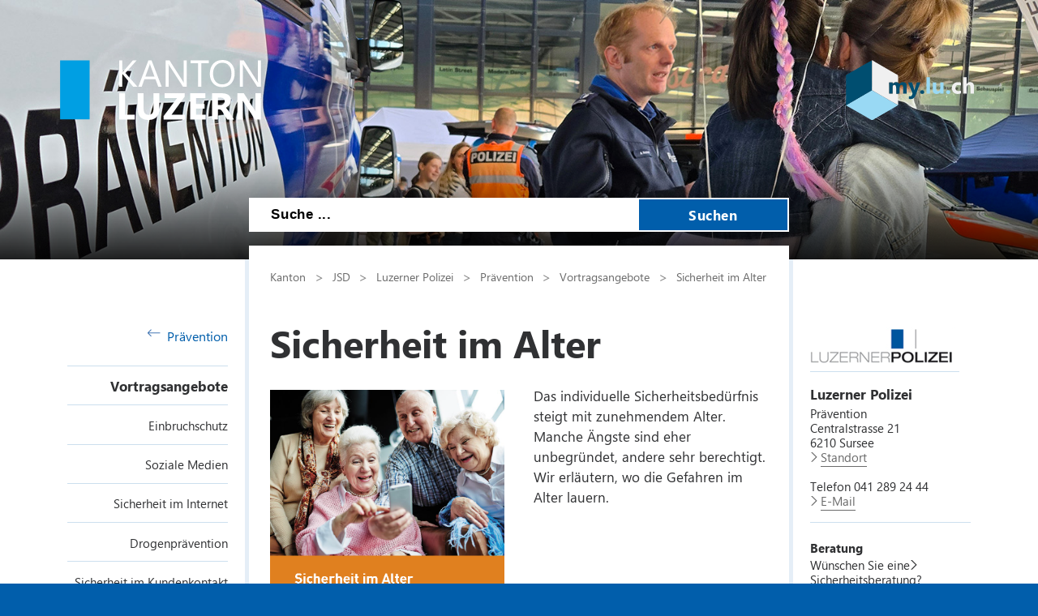

--- FILE ---
content_type: text/html; charset=utf-8
request_url: https://polizei.lu.ch/praevention/Vortragsangebote/Sicherheit_im_Alter
body_size: 44969
content:

<!DOCTYPE html>

    <!--[if lt IE 7]> <html class="no-js lt-ie10 lt-ie9 lt-ie8 lt-ie7" lang="en"> <![endif]-->
    <!--[if IE 7]>    <html class="no-js lt-ie10 lt-ie9 lt-ie8" lang="en"> <![endif]-->
    <!--[if IE 8]>    <html class="no-js lt-ie10 lt-ie9" lang="en"> <![endif]-->
    <!--[if IE 9]>    <html class="no-js lt-ie10" lang="en"> <![endif]-->
    <!--[if gt IE 9]><!--> <html class="no-js" lang="de"> <!--<![endif]-->   
    <head>
        <title>Sicherheit im Alter - Kanton Luzern</title>
        <!--[if lt IE 9]>
            <script>
                document.createElement('header');
                document.createElement('nav');
                document.createElement('section');
                document.createElement('footer');
                document.createElement('article');
                document.createElement('video');
                document.createElement('audio');
            </script>
        <![endif]-->
        <meta charset="utf-8" />
        <meta content="" name="description" />
        <meta content="Kanton,Luzern" name="keywords" />
        
        <meta content="" name="KluTags" />
        <meta content="2025-02-25T12:22:41.0000000Z" name="KluUpdated" />
        <meta name="klu.loadbalancer" content="isonline" />
        <meta name="language" content="de" />
        <meta name="robots" content="index,follow" />
        
        <meta name="viewport" content="width=device-width,initial-scale=1" />
        <meta name="format-detection" content="telephone=no" />
        <meta name="WT.sv" content="" />
        

        <style type="text/css">
			:root {
				--tag-name-color: #ffffff;
				--main-color-raw: 1,94,171;
				--main-color: rgb(var(--main-color-raw));
				--main-color-bright: rgba(var(--main-color-raw), 0.5);
				--bright-accent-color: rgba(var(--main-color-raw), 0.2);
				--very-bright-accent-color: rgba(var(--main-color-raw), 0.1);
				--header-image-overlay-color: rgba(var(--main-color-raw), 0);
			}
			.primaryColorFont {color:var(--main-color) !important;}
			.primaryColorBackground {background-color:var(--main-color-raw) !important;}
		</style>
        <link rel="stylesheet" type="text/css" href="/styles/jquery.fancybox.3.5.7.min.css"></link>
        <link rel="stylesheet" type="text/css" href="/styles/swiper.11.2.0.min.css"/>
        <link rel="stylesheet" type="text/css" href="/styles/global.min.css?v=4" />
        <!--Styles fÃ¼r beide Layouts. Todo: Nach Umstellung nach global Ã¼berfÃ¼hren-->
        <link rel="stylesheet" type="text/css" href="/styles/klu-shared.min.css?v=4" />
        <link rel="stylesheet" type="text/css" href="/-/media/Informatik/Dokumente/Scripts/tempNewLayout.css?v=4" />
        <link rel="stylesheet" type="text/css" href="/styles/gridlayout.css" />
        <link rel="stylesheet" type="text/css" href="/styles/Kundenportal/kundenportal_style.css" />
        <link rel="stylesheet" type="text/css" href="/styles/videoJS.8.16.1.min.css"></link>
        <link rel="stylesheet" type="text/css" href="/styles/toastr.2.1.3.min.css" />
        <link rel="stylesheet" type="text/css" href="/styles/css/font-awesome.4.7.0.min.css" />
        <link rel="stylesheet" type="text/css" href="/styles/footable.3.1.6.min.css" />
        <link rel="stylesheet" type="text/css" href="/styles/datatables.2.3.5.min.css" />
        <link rel="stylesheet" type="text/css" href="/styles/jquery.multiselect.2.4.23.min.css" />
        <link rel="stylesheet" type="text/css" href="/styles/cookieconsent.3.0.1.min.css" />
        <style type="text/css">
         
        </style>
        <link rel="apple-touch-icon" sizes="57x57" href="/apple-icon-57x57.png" />
        <link rel="apple-touch-icon" sizes="60x60" href="/apple-icon-60x60.png" />
        <link rel="apple-touch-icon" sizes="72x72" href="/apple-icon-72x72.png" />
        <link rel="apple-touch-icon" sizes="76x76" href="/apple-icon-76x76.png" />
        <link rel="apple-touch-icon" sizes="114x114" href="/apple-icon-114x114.png" />
        <link rel="apple-touch-icon" sizes="120x120" href="/apple-icon-120x120.png" />
        <link rel="apple-touch-icon" sizes="144x144" href="/apple-icon-144x144.png" />
        <link rel="apple-touch-icon" sizes="152x152" href="/apple-icon-152x152.png" />
        <link rel="apple-touch-icon" sizes="180x180" href="/apple-icon-180x180.png" />
        <link rel="icon" type="image/png" sizes="192x192"  href="/android-icon-192x192.png" />
        <link rel="icon" type="image/png" sizes="32x32" href="/favicon-32x32.png" />
        <link rel="icon" type="image/png" sizes="96x96" href="/favicon-96x96.png" />
        <link rel="icon" type="image/png" sizes="16x16" href="/favicon-16x16.png" />
        <meta name="msapplication-TileColor" content="#ffffff" />
        <meta name="msapplication-TileImage" content="/ms-icon-144x144.png" />
        <meta name="theme-color" content="#ffffff" />
        <meta name="google-site-verification" content="wy0iBZ5rkR312vBTC94bwNjbxQ3oUHF7WR45um41iJY" />
        
        <script type="text/javascript">
            // Redesign 2019: Neue Settings
            window.KLU2019 = window.KLU2019 || {};
            window.KLU2019.frontendPath = '/';
            window.KLU2019.searchUrl = '/Suchen?q=';
            window.KLU2019.currentPageId = 'DBBC6A615F5B44A390A78BF0F631674C';
            window.KLU2019.mobileNavigationAPI = '/api/navigation/list';
        </script>
    </head>

    <body id="htmlBody" class="">
        <form method="post" action="/praevention/Vortragsangebote/Sicherheit_im_Alter" id="mainform">
<div class="aspNetHidden">
<input type="hidden" name="__VIEWSTATE" id="__VIEWSTATE" value="FM0iZEJYPHr7FttNTZb87C19ijeRQlqAC+FA6APuJfNVIpmPl9mVLay71lpUd2OctzBC1GiakmTKi8bwHoa2adUuQ4ra0gHnGf+HlyZsa/kS8BVDu1hIeDsEMhrfBGpNrU7LbFBuJhZt72NenCWUdC0YeM7y5sVc6Spw8prSPdECboXvmmQJu+DHtJeRhBMh0ay8BB7H+rckbrzppITyqtBsgNCpKv5NFaF8En/GYxCp4ai/fmzXpWi7JtdaBZ39a8dGoAGBJSA/eWnsGKdEPVZAZcJ2eZ3F8YWhtDC7FeK6cJ+Xeegtu2oXhO7q8UeCrSVMd7mhsfaa4PHKO+xyPEcoMihCiilLcLl6De/t7r4mczYuAkJt0WtsB9xdfSQPacMdE95b99DO5NdSfybXR3PppIJl3lDGbfNtVpQJ7K0hOAE3ldw37wQOOt1Y9kUJaqvVnZ7NHjK/v4f+ERKfs7Pd38emu/CHfcTHY7VSJFLBz3H/7TSGTLxngQeAeg20x6OGljwZcSqY8ycM9hZduLyFeW7EKB6GxiY6Ydrez6prnq0tJjagZboyYPsRS3OtMN9fDScIr+QiH+TiROYcn+QgauA6qDUKx6DMzaRDLESK3NvNdQo8QGvIypxD9z6PcS0EPeR3EmA/[base64]/6Ex9DAial6J6BAEQIb+ina8waAaG01qk5C9qLLq4bu55z1nPpj42vF2H7B3NXiF+HqiSiwKkK0An3JArjSiCaNN5EG8vcSaVx8LCB7lvcqaDGAB+M6CpM6mSjNXvMAtDaYbtCbXaXJv6ft+Ru1RA04PlJNQXLibI/SKX5R7lg34aEdQ1FuumCIxKCO52Y8FHEIP2JQJIzbnsULcfSq6uGeTyHpncz8kV13Skb1TRU3aroEtIn2BFV8Tc07RrOskJ5UkSAtv7/EQ516dGneIS9ut7zaJnj8oPCAq6rtFBHB4pcUcLbBbA328Cp/0jhCG6+rjF95qYw7nKhY7Dk/z+tAfX+2TVLYLYrk01GIcPUDuqeJ4Ht1yVV4fS7iKKNf0t5djyh9hPDF/NsQPar++c61rE7hZeLmfySjYu8xrY9/dnlkInKDKt6C6DCIRw7sLUTDHnln40I6USeTXdQmIAKJzbUEnF7KEci9UGLQxWKRWG1YE5PQJ2AqNfw7NkrlHz0Ak8l/ASjlwrInp5mzURdNNANhe7K7prBCOtUOC87x6UsrUM3kWm6ptA5Poi4vaNaltAOT6SOnnjG0pW9t9jr/rZe0lscUo9fEw1D73SNFF/9JOdSm/GTKT00OnuVkNWg9IqHF47Mv22QwbG7JDap4zAhh8R0fPBpa9c5Qw+vK5AiuqBlcwLORIfLKkZDdWw+LEyF37uqY6dvgz5n2GdMsqvswKY4JlqTmK+jnUZr1l7I11WFVl5URiDHJwDNaG17uOT2vPGAzjLN2HLvJwvnT1yBEExtfg0nHkhmpIh+Z/UK6q+F9T0prypMWbbVj3sMoWyc92IBQ4rAPkYIzEryZwtumpQfD6u3tRoeXG15ZZQx3U1P96BCYoXq8E+Ino7Ey1zu1dT/RgMNjviob1mqZCB03tOaMXEyoAIjDIQtXugCHRL9LHw2X5YP1I5OOMbdWn+o4h6jaFon0CH4ZDJup8cS3fYPADIKW7sJlJE76F2De/WJJBFwyfIgpC4wly5buwHYNzA0p+peqJIMZ+gWa+iuTCsP06+39eaB0SFyScBWknb4EN69iuzlId40kpUKjxFVLLzgTf1ZzjRrpSrVJcng60l7IMYFtenTWAIy/sR0/Y4ZIMOfVnoOxNMmbBA2zkxiMmp9eyBtxpGxfHprtI9BfOTATBY5DsQ+0Dmh2jIXlrERwu/AUAghfI0uep6OGNqhVLCZN7BA/jfzXaPA54dV7LoHBOdJ6iWeSpdl68Js+qvOek6jP+DserHihZNYxNuWZpV/4zdcTFlmhqOlBIFydPKaGJ80S7aDV/XNyWZ7CEqHpku+W+jGfJYj775M2ZJB8bwMGh6ejlIUnb4+iESE7b5cgU1c/BfWmv01pM7r36lBFIq/bnSbe1aS+DlnPSUBUS707+nPXFvzsxJ9c2zqOBu7mm217lDvGC9OSkxQpayxrjrZUMFFy9sGz7hita8mlJlf9BbA7sb9XnGmtlQqwPRYFe6seTFF/BsAY8WBxEs5dgnrUw0SHiKs+ZqBG5Pu5+BThFsxN9q7TMLOHWM0VfKqosQ/YaeGug04lcCViXN/xSDcsp/JxTo4xXtPcZTxhNGUyF1nBVNbzVRC6/[base64]/esKN1h4L6xmDIxX7+IYBDrZcETioska1scf8u+O5l/ktkUbIUamHYpCsvuxwvgjJudwR2wJm7glPihW0FgvbnKN3ieAxBLspS9/9MXfORMlMxAl0wH+w5VMXLcsCw7JbcidDZh1KKInvlbU0MG00D4GZD9wUvzaZv3SRq4llj2E0n/p80s5iFfpBB62z/6k6mLdXm1YkW9DyfLonjf+HW5wDef+kmLn5PNo3E1M5zIQoBy8+Z++gx7gCVfEqGslAEJBiolsL+bIrvr1BhkZLOHYURXHJyjoiFvSwWKICLUXz3bIaFTvliV5mq/omdg9+EfPIRtwHpgq/KPs02Ovz+NhU6sT6uwa0xX5Z4E2uR37aWyvRmvLVK3WSHDiARtawRz/X7cF5m+/RSIeN8oyDvg59BpNW1qp80cam5WrnfAtUSk7zEHZHiH9wcquerPBk6z65GhM2gmIs/qDU6IVI0f5VXD68soG/3un4xdjl0wvX3w8r/80iE+kFFTSL1O6r3k9eRFxUrSuIbuJ/fnSR9Tr6MPp8YGm5Nj1q+2tngSDRVYcfTe2057R/ZPp6PunbOH65POzljaHhp5z0XE3DCg/DhaA5oEdGu0q80Cmeu5jkp22jj1wSFyTnN4z0Gtk0c4W6Y+fV9bp2OVpA6mcxUmLnc6dJsh2d1cPHoKvdN5IcysG0L1Aqpe0qd5azuTvH70hdqaFi671lNoekUiSFQfyyVA+2/xBUPqyBZjKERffau32n9aLYvLDUiI6LH2ZdmeMBFg9eUWZwEl32wrCTHkkOxOtwIuMqgjQ/eu17J07cxEFBYWvdLZ338pRnjxCDAjccXJy87OFLRjpVGp9gdAJQdFK8IA5orAoPvBLChhRu1Pt6MT/duQBmqA+s6MhpNzneVUXVQIlsbp7LKc42A29ft0Q0688tipag3KDZB4AfXf8E4BtAZDhD2gDzw71A2DPNkgHfqYkROURX6zH8i2Ui5Y2EZ2Ogx/tXawBnTspnKTNR/DSPRBegzAaoKEyo/BAtIuhddvjGUFui1pWR7c6o/2l1y2JV9dX9IV/vnFVxhXWVrTuPYcC9ulGt2qkwTC9uWDNB+KVntEAUMaOCC+GH/l1ywxc9rATNFSwtXx7ppnLS+iXiKVTr0qF0UGr8lmDDMTR9jCn4viSd3L58fS21rgnMwc2OI6QImB7E++WNteI4aeMn+hl+0RMFfBFw/Ml/fKlRGWiDUvfQw5PaTEiS1cmKHnJpcCW4ZzANqALpc24hZUg+pc/[base64]/MA4MACzWwEfKBnZWaYPh8KORAh2s4EPCAcwLdFZ22beYGyGkWLy6T6mu7exJT6pM2Ie/t1zfCWmN1E5dTrJSRebknBwUEDrClR24Y6XjsvzciDcJtOyLCxjZ6Ns+UK13KlFN3q/8X0uxVdoBBEQTZQa7jMpsS6m8h2iLf1w9rAXGq2gxln3bThuT88mjIISItJ2PSB2aqiwT4Yy+rtG4IHdd75NnkH2a56wK6M4T6jtPQDmzvI1W3CZfMmiD06csFHEpl73YS6PI29Lq8l0fe/ie5U91izFAgpNIJvqXN1ezQEWYl0MwvweEBcMo1Xw4s9hRzhopDPXkE+qMgH//gUxvo44ljgE2iL+wMhGrp2ADNl49SrKvY9S6qxOvuGPy7tFOQX/e0R5eAdSdNRNqVlO24VrWERaLHoS6rXFI2E/3pq3Li3lcB9q609dBu8vsOI2gYeUsPr8od7bd/8BDMIu88eOVwrxocud41RlLsW1TVWLI+GMdNS/NNNOEnHUig7zbCnU9ioN/aaF0ykKRHLaVNBUkgTebXl5nZzc+K4qhamk6PuA4SHxIdKM7LiqH0bHwCNaauw/V5c0z9YREoGY/XTh9twOwoWG9/0fdx01l0Ct2IUWSj919uTioGA8U01eKjDHpM4KtUY+HK6nM03hp2r9jFCyIIcefV9U236AJ6OWV4LMW1vK7BOeERbC/EOjMnDAz1lpCC3dD4S7HncR8aoGUTFwZ+WzcqmdJZb6YwKvq4l00k0Cr43deWkHjB3KP+FXLvPo48Hp0YNFA1dJxgVS5CGzpoO65XNDEUpaNQxO1kFQH70Snh4WaB/RHE5vxCWQ/43GhyGHFtSolHr/GQdxiq7QHLx9mpTBq04tfQHOkCSGr+WVDRGHIu8FtfnFHV8e5SvGh4NWOkf/4hz8Pdfcsg6uoV9NaQ1kS7ZBQi6ttp9xissAM6tsnryQQvfWCkGK2r/[base64]/[base64]/U+d2Dvp6AoXOJkZIXOt9RjfUoGJ5dKR3jnITCToKrWn9pC1PG5vv5JqCPhdpIceMlF0oKbObmehdOUseO/weUa1hspoQtfCnkNL+mQErP5GSVMqj0chX7NcOLQCm/c/RU+DlgQK65zZNhDaPBwiv1vPwEgI8TNt6sNbwY/D+Xg6InF27ELEi8PoSS+EjiXYUXbZS0vm2d1gFCdLDk9TXunGAECBR3bqcfqzVGn4MsOm4CAneZVIkBAVdw4XcR9IsBBukSw6/VOGeu49dyZWOAmMNRqi7chyx5y25BqDMthn4gUK6szhhjcp7E6UG+t6xkLb0cGGbEQ2lQ21MQ/79UtZkRKg3liJOBy02KI6nhpHcn7X9NYBYmG0UpkRq0zJ4ItCor5mesd2PBrXioB5pGgGPTKNzozdQ/c8GRY70S1U7V8o1qMMgTBjZxzAdsNRHVvQXDmnqmr36HQDTuUwHbj17RmMwOsNeJGVCk8w37xkCq17klH0lI2anCxKd1EAWvOu2/4gS3mRAaqxS0N6d69Kmavnpr37zRAtKV0hmvzQabrujBEJ8JrrSLrjfb4dp7xhye6z1BMIR6PfFuB2z0x/3gmaD0CQob3ddQuqVbAAZLFIuNgO0SAnLAsM9vsQnC71sevL/E+Cf6q1TuguiyMfjwcuBFZWjHiLv6zETaFQnzbafOk7i4Ux9p5fuPyzvKwMbhWIgKETebrYaXyTm36RfcpL075nFBsDw+Ui2rsLT8TfJ23f+fQVB3AiUCiKwYD9rUl1guv6J1EOJaMssaokIdilp9v55btWhhoRJBmHEwMsAGAiKVSpAVLwB/HAhWxGFmEt8FXqmOVfHM61Kb0S1lgISdGtmLFHXR+JcgYZZf6YW9abp9Ct0jd7s0QzsQ0qQCJ8Mcl4qLkz1wu5/WPMkyVhk/yvpDCjsjr4CAfT753CdHeFA9IsPAvRovOBmD6CAbjVAnMXteeEnqLBQTEs4/B8FOCxioYhuumtftnft3A7TtSbCc4iaIsaWJYznUL1wqkCWqh+9DKh5y3lSn/ludfuhkQdiuhBRoDUsX+eMm5Td36VePhZzVOABwrGcKrCEqepkRXfTHBQiElfT3EqNTEkomOBg+xGwQ5jmk4l8RMv7zxbVGSWHxxtg/lyApfG8ISW2DFr6N2bvQ89TPFG7yQsaPAmq3M/kT6PG/nAmGp371ivfVRzL1vyfMThdyEnZj6DyvY5e9tVL1ui2vAl9saF0Oh6/qp5ptOqw8DJ2R5bayrTECrOMbbT0V+U4ATA23NT9xDRl8LrBxETonFJ80+69rtF2o7oo+F7nm9UemDurh0e6W/I4aN3sEoWOgFbz79nyro2FSOxa8SE7k2wmAjdY8l7SuhgfGUNYoH/o35mKsB6bKHaA+4hRM5HvdLP2sbK69JSwaYz7eoKIlGnPeiiLUYIZGMS6snTfoJwktQuOBeMMDb6dtQbId7YH0IjeV1s+pQGpnTFvPyMprRTJeZe/PrJqLW4Mh6cAWGyAXpul50U178olEb7+8hKZd9MiJgcx4DKuGl4JPZCx5w7uRHFr7jctK2oUWtPCIdYLN/[base64]/o8VQYt0WgsT6cjRboRkZvKpBIVhnPqwMXWiv2lOmFTtTb9qXVUk8D+e8mxDbnmnX+MaUTqPxqgZ" />
</div>

<div class="aspNetHidden">

	<input type="hidden" name="__VIEWSTATEGENERATOR" id="__VIEWSTATEGENERATOR" value="C8330EF8" />
	<input type="hidden" name="__EVENTVALIDATION" id="__EVENTVALIDATION" value="fm1FhqPaZEP9sP40z8HqabBS+MYcAkwya7aqBZnNl/flyw6Cos45u4ZfCO0ZfchYitglWKDgSWW/0pigrKA/XhGAmDlL9hSnwzO5xok1pKp4O7KEtIZ2dHW7CeNm7qV287mIBN3p2uNedVvH97oBdUUNFtV5pvy5ftxZzANybYM=" />
</div>

            <ul class="skiplinks">
                <li>
                    <a accesskey="0" class="skip" href="/" title="Direkt zur Startseite springen">Direkt zur Startseite springen</a>
                </li>
                <li>
                    <a accesskey="1" class="skip" href="#mainNav" title="Direkt zur Navigation springen">Direkt zur Navigation springen</a>
                </li>
                <li>
                    <a accesskey="2" class="skip" href="#mainContent" title="Direkt zum Inhalt springen">Direkt zum Inhalt springen</a>
                </li>
                <li>
                    <a accesskey="4" class="skip" href="#searchBox" title="Direkt zur Suche springen">Direkt zur Suche springen</a>
                </li>
            </ul>
            
            <div class="mobilenavigation">
                <div class="mobilenavigation__header">
                    <button class="mobilenavigation__close-button" type="button"><span class="sprite sprite--cross"><svg viewBox="0 0 500 500"><use xlink:href="#svgicon-cross"/></svg></span></button>
                </div>
                <div class="mobilenavigation__inner">
                    <div class="mobilenavigation__list-container"></div>
                </div>
            </div>
            <div class="page">
                <div id="leftContent">
                    <header class="header" data-slider-interval="300" data-slider-imagecount="1" data-slider-imageinfos='[{"Alt":"Familientag Luzern","Src":"/-/media/Polizei/Bilder/Header_2024/Header_Praevention/Prvention_2025.jpg?rev=bd273693a2f34d6fa7242d7ca6c0bc47&sc_lang=de-CH&hash=DF8C60254609B4AF75062F02D2493684"}]' title="Familientag Luzern" style="background-image: url('/-/media/Polizei/Bilder/Header_2024/Header_Praevention/Prvention_2025.jpg?rev=bd273693a2f34d6fa7242d7ca6c0bc47&sc_lang=de-CH&hash=DF8C60254609B4AF75062F02D2493684')">
                        <a href="/" title=" " class="header__logo">
                            <svg version="1.1" id="svgLogiLu" xml:space="preserve" width="248" height="74" viewBox="0 0 643.1333 192.09332" xmlns="http://www.w3.org/2000/svg" xmlns:svg="http://www.w3.org/2000/svg">
                                <defs />
                                    <g transform="matrix(1.3333333,0,0,-1.3333333,0,192.09333)">
                                    <g transform="scale(0.1)">
                                        <path class="logoText"
                                            d="M 1792.99,126.238 H 1559.41 V 641.805 H 1417.32 V 10.9883 h 375.67 z m 590.14,515.567 H 2241.04 V 270.531 c 0,-98.543 -39.15,-147.812 -117.45,-147.812 -79.78,0 -119.66,51.031 -119.66,153.09 V 641.805 H 1861.41 V 277.57 c 0,-185.0505 85.63,-277.5817188 256.9,-277.5817188 176.54,0 264.82,94.7305188 264.82,284.1837188 z m 610.26,-515.567 h -317.16 l 316.28,435.942 v 79.625 H 2508.63 V 526.109 h 300.01 L 2485.31,92.8086 V 10.9883 h 508.08 z m 506.14,0 h -236.22 v 144.293 h 206.31 v 115.25 h -206.31 v 140.328 h 221.7 V 641.805 H 3121.22 V 10.9883 h 378.31 z m 556.21,71.274 c -6.16,9.668 -12.98,19.566 -20.46,29.687 -7.48,10.121 -15.33,19.582 -23.53,28.371 -8.22,8.801 -16.72,16.5 -25.52,23.102 -8.8,6.598 -17.89,11.359 -27.27,14.289 v 1.758 c 21.4,6.16 40.83,14.66 58.28,25.519 17.45,10.84 32.34,23.75 44.65,38.711 12.32,14.961 21.85,31.742 28.6,50.371 6.74,18.621 10.11,38.93 10.11,60.922 0,114.375 -76.54,171.563 -229.62,171.563 H 3645.75 V 10.9883 h 142.09 V 252.488 h 38.27 c 8.8,0 16.94,-1.828 24.41,-5.488 7.48,-3.68 14.66,-8.949 21.56,-15.84 6.89,-6.89 13.7,-15.18 20.45,-24.859 6.75,-9.672 13.78,-20.672 21.12,-32.992 l 98.1,-162.3207 h 163.2 z m -203.68,337.836 c 65.99,0 98.98,-27.571 98.98,-82.7 0,-26.398 -9.39,-48.539 -28.15,-66.429 -18.48,-17.59 -42.97,-26.391 -73.47,-26.391 h -61.58 v 175.52 z m 971.39,106.457 H 4689.28 V 292.961 c 0,-43.109 1.17,-71.992 3.52,-86.66 h -1.76 c -9.68,17.008 -20.23,34.168 -31.67,51.469 l -250.3,384.035 H 4255.98 V 10.9883 h 134.17 V 357.629 c 0,45.75 -1.17,79.762 -3.52,102.055 h 1.76 c 5.87,-11.731 16.42,-29.184 31.68,-52.344 L 4680.04,10.9883 h 143.41 V 641.805"
                                            style="fill:#ffffff; fill-opacity:1; fill-rule:nonzero; stroke:none" />
                                        <path class="logoText"
                                            d="m 1566.89,1127.45 270.54,302.65 h -91.94 L 1509.7,1155.16 c -7.04,-7.92 -12.61,-15.11 -16.71,-21.55 h -1.76 v 296.49 h -73.91 V 799.285 h 73.91 v 310.565 h 1.76 c 2.04,-3.81 7.62,-11.15 16.71,-21.99 l 243.7,-288.575 h 102.94 z m 629.05,302.65 H 2119.4 L 1877.46,799.285 h 82.26 l 62.9,176.84 h 267.46 l 66.86,-176.84 h 81.82 z m -148.68,-387.55 98.09,268.77 c 3.81,10.27 7.18,24.34 10.12,42.23 h 1.76 c 3.22,-19.35 6.45,-33.42 9.68,-42.23 l 98.97,-268.77 z m 992.84,387.55 h -73.9 V 985.801 c 0,-43.699 1.46,-74.637 4.4,-92.817 h -1.76 c -3.82,7.621 -12.32,21.7 -25.52,42.231 L 2627.48,1430.1 h -95.9 V 799.285 h 73.9 v 455.735 c 0,44.28 -1.17,73.17 -3.52,86.66 h 2.64 c 5.28,-13.79 12.03,-26.99 20.24,-39.59 l 324.64,-502.805 h 90.62 z m 530.45,0 h -437.69 v -66.87 h 181.67 V 799.285 h 73.91 v 563.945 h 182.11 z m 538.5,-551.631 c 54.55,59.824 81.82,141.211 81.82,244.141 0,94.72 -26.61,171.41 -79.84,230.07 -53.23,58.65 -123.39,87.98 -210.49,87.98 -94.43,0 -169.07,-30.21 -223.91,-90.62 -54.84,-60.42 -82.26,-141.36 -82.26,-242.83 0,-94.43 26.9,-171.116 80.72,-230.062 53.81,-58.949 125.44,-88.421 214.89,-88.421 91.5,0 164.52,29.914 219.07,89.742 z m -53.67,427.141 c 38.71,-45.47 58.07,-109.83 58.07,-193.12 0,-81.24 -19.95,-144.435 -59.83,-189.592 -39.88,-45.168 -94.43,-67.746 -163.64,-67.746 -64.81,0 -117.38,23.68 -157.7,71.043 -40.33,47.36 -60.49,109.895 -60.49,187.615 0,77.71 20.68,140.47 62.03,188.28 41.35,47.8 95.16,71.7 161.44,71.7 68.03,0 121.41,-22.73 160.12,-68.18 z m 768.06,124.49 h -73.9 V 985.801 c 0,-43.699 1.46,-74.637 4.4,-92.817 h -1.76 c -3.82,7.621 -12.32,21.7 -25.51,42.231 L 4410.82,1430.1 h -95.9 V 799.285 h 73.9 v 455.735 c 0,44.28 -1.17,73.17 -3.51,86.66 h 2.64 c 5.27,-13.79 12.02,-26.99 20.23,-39.59 l 324.64,-502.805 h 90.62 V 1430.1"
                                            style="fill:#ffffff; fill-opacity:1; fill-rule:nonzero; stroke:none" />
                                        <path
                                            d="M 0,1429.63 V 12.3008 H 708.668 V 1429.63 H 0"
                                            style="fill:#009FE3; fill-opacity:1; fill-rule:nonzero; stroke:none" />
                                    </g>
                                </g>
                            </svg>
                        </a>
                        <button class="header__mobilenavigation-button" type="button">
                            <span class="header__mobilenavigation-button-text">Navigation</span>
                        </button>
                        
                        <a href="https://my.lu.ch" id="ctl02_lnkMyLuCh" title=" " target="_blank" class="header__myluch">
                            <svg width="158" height="74">
                                <image width="158" height="74" href="/images/my_lu_ch.svg" />
                            </svg>
                        </a>
                        <div id="searchBox" class="layout__search-bar-wrapper">
                            <div class="layout__search-bar header__search-bar gsc-input-box">
                                <input name="ctl02$ctl01$Searchbox" type="text" id="ctl02_ctl01_Searchbox" class="header__search-input" maxlength="100" placeholder="Suche ..." /> 
                                <button class="header__search-submit" type="button">Suchen</button>
                                <script type="text/javascript">
                                    window.KLU2019.SearchBoxId = 'ctl02_ctl01_Searchbox';
                                </script>

                                
                            </div>
                        </div>
                    </header>

                </div>
                <div id="layout" class="layout">
                    
                    <nav id="mainNav" class="layout__navigation">
                        <div class="navigation ">
                            <a href="/praevention" id="ctl03_aBackLink" class="navigation__back-link">
                                <span class="sprite sprite--right-arrow">
                                    <svg viewBox="0 0 500 500">
                                        <use xlink:href="#svgicon-right-arrow" />
                                    </svg>
                                </span>
                                Prävention
                            </a>
                            <span id="ctl03_parentNodeNav" class="navigation__active-parent"><a class="navigation__active-parent-link" href="/praevention/Vortragsangebote">Vortragsangebote</a></span>
                            
                                    <ul class="navigation__child-list">
                                
                                    
                                        <li class="navigation__child-list-item ">
                                            <a class="navigation__child-list-item-link" href="/praevention/Vortragsangebote/Einbruchschutz"
                                               >
                                                Einbruchschutz
                                            </a>                  
                                        </li>
                                        
                                
                                    
                                        <li class="navigation__child-list-item ">
                                            <a class="navigation__child-list-item-link" href="/praevention/Vortragsangebote/Soziale_Medien"
                                               >
                                                Soziale Medien
                                            </a>                  
                                        </li>
                                        
                                
                                    
                                        <li class="navigation__child-list-item ">
                                            <a class="navigation__child-list-item-link" href="/praevention/Vortragsangebote/Sicherheit_im_Internet"
                                               >
                                                Sicherheit im Internet
                                            </a>                  
                                        </li>
                                        
                                
                                    
                                        <li class="navigation__child-list-item ">
                                            <a class="navigation__child-list-item-link" href="/praevention/Vortragsangebote/Drogenpraevention"
                                               >
                                                Drogenprävention
                                            </a>                  
                                        </li>
                                        
                                
                                    
                                        <li class="navigation__child-list-item ">
                                            <a class="navigation__child-list-item-link" href="/praevention/Vortragsangebote/Sicherheit_im_Kundenkontakt"
                                               >
                                                Sicherheit im Kundenkontakt
                                            </a>                  
                                        </li>
                                        
                                
                                    
                                        <li class="navigation__child-list-item ">
                                            <a class="navigation__child-list-item-link" href="/praevention/Vortragsangebote/Raubueberfall"
                                               >
                                                Raubüberfall
                                            </a>                  
                                        </li>
                                        
                                
                                    
                                        <li class="navigation__child-list-item ">
                                            <a class="navigation__child-list-item-link" href="/praevention/Vortragsangebote/Schutz_vor_sexuellen_Uebergriffen"
                                               >
                                                Schutz vor sexuellen Übergriffen
                                            </a>                  
                                        </li>
                                        
                                
                                    
                                        <li class="navigation__child-list-item navigation__list-item--active">
                                            <a class="navigation__child-list-item-link" href="/praevention/Vortragsangebote/Sicherheit_im_Alter"
                                               >
                                                Sicherheit im Alter
                                            </a>                  
                                        </li>
                                        
                                
                                    
                                        <li class="navigation__child-list-item ">
                                            <a class="navigation__child-list-item-link" href="/praevention/Vortragsangebote/Schulischer_Elternabend"
                                               >
                                                Schulischer Elternabend
                                            </a>                  
                                        </li>
                                        
                                
                                    
                                        <li class="navigation__child-list-item ">
                                            <a class="navigation__child-list-item-link" href="/praevention/Vortragsangebote/Mobilitaet_im_Alter"
                                               >
                                                Mobilität im Alter
                                            </a>                  
                                        </li>
                                        
                                
                                    
                                        <li class="navigation__child-list-item ">
                                            <a class="navigation__child-list-item-link" href="/praevention/Vortragsangebote/Zusammen_sicher_im_Kanton_Luzern"
                                               >
                                                Zusammen sicher im Kanton Luzern
                                            </a>                  
                                        </li>
                                        
                                
                                    
                                        <li class="navigation__child-list-item ">
                                            <a class="navigation__child-list-item-link" href="/praevention/Vortragsangebote/Jugend_und_Radikalisierung"
                                               >
                                                Jugend und Radikalisierung
                                            </a>                  
                                        </li>
                                        
                                
                                    </ul>
                                
                        </div>
                    </nav>
                    
                    
                    
                    

                    <div id="mainContent" class="layout__main">
                        

<div class="breadcrumb">
    
            <nav id="breadcrumb">
            <ul class="breadcrumb__list">
        
            
                    <li class="breadcrumb__list-entry parent">
                        <a class="breadcrumb__link" href="http://www.lu.ch">Kanton</a>
                    </li>
                
        
            
                    <li class="breadcrumb__list-entry parent">
                        <a class="breadcrumb__link" href="http://www.lu.ch/justiz_sicherheit">JSD</a>
                    </li>
                
        
            
                    <li class="breadcrumb__list-entry parent">
                        <a class="breadcrumb__link" href="/">Luzerner Polizei</a>
                    </li>
                
        
            
                    <li class="breadcrumb__list-entry parent">
                        <a class="breadcrumb__link" href="/praevention">Prävention</a>
                    </li>
                
        
            
                    <li class="breadcrumb__list-entry parent">
                        <a class="breadcrumb__link" href="/praevention/Vortragsangebote">Vortragsangebote</a>
                    </li>
                
        
            
                    <li class="breadcrumb__list-entry current">
                        <a class="breadcrumb__link" href="/praevention/Vortragsangebote/Sicherheit_im_Alter">Sicherheit im Alter</a>
                    </li>
                
        
        </ul>
        </nav>
        
</div>
                        
                        <h1 id="pageTitle">Sicherheit im Alter</h1>
                        
                        
                        <div id="maincontent_0_htmlDivPortletHolder" class="portlet textPortlet textimage portletid_CF592245561B4452B015199E1093260F">

    
    

    <div id="maincontent_0_img" class="col50 textimage__col image left">
        
        <a id="maincontent_0_lnkImage" class="no-bullet image__link" href="/-/media/Polizei/Dokumente/05_Dienstleistungen/Downloads/Kriminalpraevention_Bestellung/Sicherheit_im_Alter.pdf?rev=a3f9e8d7615a4bcbb12981178cb6aa50&amp;hash=852DC1C0C03723748E37BCE0B5104333" target="_blank"><img id="maincontent_0_imgImage" class="image__img" src="/-/media/Polizei/Bilder/04_Praevention/Sicherheit_im_Alter.png?rev=108ef50b70ac482caa8e37754aebeac0&amp;hash=D54C7BDC06A03197179BB13F66C9A1D6?mw=275" alt="Sicherheit im Alter" /></a>
        <p class="caption image__caption"></p>
    </div>
    <div id="maincontent_0_divText" class="imagePortletText textimage__text richtext">
        <p>Das individuelle Sicherheitsbed&uuml;rfnis steigt mit zunehmendem Alter. Manche &Auml;ngste sind eher unbegr&uuml;ndet, andere sehr berechtigt. Wir erl&auml;utern, wo die Gefahren im Alter lauern.</p>
<table>
    <tbody>
        <tr>
            <td><strong>Inhalt:</strong></td>
            <td>
            <li>Einbruchschutz</li>
            <li>Taschen-/Trickdiebstahl</li>
            <li>Betrug an der Haust&uuml;re, &laquo;Enkeltrick&raquo; und andere Delikte</li>
            <li>Verhaltenspr&auml;vention</li>
            </td>
        </tr>
        <tr>
            <td><strong>Zielpublikum:</strong></td>
            <td>Seniorinnen und Senioren</td>
        </tr>
        <tr>
            <td><strong>Vortragsdauer:</strong></td>
            <td>ca. 60 min</td>
        </tr>
        <tr>
            <td colspan="2"><strong>Der Vortrag ist kostenlos! </strong></td>
        </tr>
    </tbody>
</table>
<p>&nbsp;</p>
<p>Kontaktieren Sie bei Interesse unsere <a title="Sicherheitsberatung" href="/dienstleistungen/Sicherheitsberatung" target="_blank">Sicherheitsberatung</a>. </p>
<p>Die Brosch&uuml;re zum Thema&nbsp;Sicherheit im Alter&nbsp;k&ouml;nnen Sie <a title="Broschüre bestellen" href="/dienstleistungen/formular_bestellung_statisch" target="_blank">bestellen</a>&nbsp;oder als&nbsp;<a title="Broschüre downloaden" href="/dienstleistungen/downloads/downloads_kriminalpraevention" target="_blank">Download</a>&nbsp;herunterladen.</p>
    </div>
</div>



                    </div>
                    <div id="rightContent" class="layout__aside">
                        
                        <div id="logoright" class="portlet logo">
                            <div class="icon"><span></span></div>
                        </div>
                        <div id="ctl17_htmlDivPortletHolder" class="portlet kontakt contact richtext portletid_C681BABB9AFD40D1B4551A876354B841">
    
    <h2>Luzerner Polizei</h2>
    <p>Pr&#228;vention</p>
    <p>Centralstrasse 21</p>
    
    <p id="ctl17_htmlpCity">
        6210 
        Sursee
    </p>
    
    <a id="ctl17_hypGoogleMap" class="fancybox-map noprint" href="https://maps.google.ch/maps?f=q&amp;q=Centralstrasse 21, Sursee&amp;hl=de&amp;t=m&amp;output=embed&amp;z=17"><span>Standort</span></a>

    
    
    
    

    
    <p id="ctl17_htmlpPhone">
        <span><br/>Telefon</span>
        041 289 24 44
    </p>
        
    <a id="ctl17_lnkEmail" title="praevention.polizei (at) lu.ch" class="noprint" href="javascript:spamschutz(&#39;praevention.polizei&#39;,&#39;lu.ch&#39;)">E-Mail</a>

    
</div>

<div id="ctl18_htmlDivPortletHolder" class="richtext portlet textPortlet portletid_EAEE62F43AF748C9AF572B0BA209F81B">
    
    
    <h3>Beratung</h3>
<p>W&uuml;nschen Sie eine <a href="/dienstleistungen/Sicherheitsberatung" title="Sicherheitsberatung" target="_blank">Sicherheitsberatung?</a></p>
<h3>Bestellung</h3>
<p>Brosch&uuml;ren der <a href="/dienstleistungen/formular_bestellung_statisch" title="Kriminalprävention" target="_blank">Kriminalpr&auml;vention</a></p>
<h3>Downloads</h3>
<p><a href="/dienstleistungen/downloads/downloads_verkehrspraevention" title="Verkehrsprävention" target="_blank">Verkehrspr&auml;vention</a><br />
<a href="/dienstleistungen/downloads/downloads_kriminalpraevention" title="Kriminalpraevention" target="_blank">Kriminalpr&auml;vention</a></p>
</div>



                    </div>
                </div>
                

                <footer class="footer">
                    <h1 class="visuallyhidden">Footer</h1>
                    <div class="footer__content">
                        
                        <ul class="footer__content-linklist">
                            <li class="footer__content-link-item footer__content-link-item--copyright">
                                <a id="ctl05_lnkCopyright" class="footer__content-link" href="https://www.lu.ch">&copy; 2026 Kanton Luzern</a><span class="line"></span>
                            </li>
                            <li class="footer__content-link-item footer__content-link-item--imprint">
                                <a id="ctl05_lnkImprint" title="Impressum" class="footer__content-link" href="/impressum">Impressum</a><span class="line"></span>
                            </li>
                            <li class="footer__content-link-item footer__content-link-item--disclaim">
                                <a id="ctl05_lnkDisclaimer" title="Disclaimer" class="footer__content-link" href="/disclaimer">Disclaimer</a>
                            </li>
                        </ul>
                        <ul id="ctl05_ulSocialMedia" class="footer__content-social-media">
                            <li id="ctl05_liTikTok" class="footer__content-social-media-item footer__content-social-media-item--tiktok">
                                <a id="ctl05_lnkTikTok" title="TikTok" class="footer__content-social-media-item-url" href="https://www.tiktok.com/@polizeiluzern" target="_blank"><span class="sprite sprite--tiktok"><svg viewBox="0 0 500 500"><use xlink:href="#svgicon-tiktok"/></svg></span></a>
                            </li>
                            
                            
                            <li id="ctl05_liLinkedIn" class="footer__content-social-media-item footer__content-social-media-item--linkedin">
                                <a id="ctl05_lnkLinkedIn" title="LinkedIn" class="footer__content-social-media-item-url" href="https://www.linkedin.com/company/polizeiluzern" target="_blank"><span class="sprite sprite--linkedin"><svg viewBox="0 0 500 500"><use xlink:href="#svgicon-linkedin"/></svg></span></a>
                            </li>
                            <li id="ctl05_liInstagram" class="footer__content-social-media-item footer__content-social-media-item--instagram">
                                <a id="ctl05_lnkInstagram" title="Instagram" class="footer__content-social-media-item-url" href="https://www.instagram.com/polizeiluzern" target="_blank"><span class="sprite sprite--instagram"><svg viewBox="0 0 500 500" style="width: 2.8rem; height: 2.8rem; margin-top:-0.2rem"><use xlink:href="#svgicon-instagram"/></svg></span></a>
                            </li>
                            <li id="ctl05_liFacebook" class="footer__content-social-media-item footer__content-social-media-item--facebook">
                                <a id="ctl05_lnkFacebook" title="Facebook" class="footer__content-social-media-item-url" href="https://www.facebook.com/PolizeiLuzern" target="_blank"><span class="sprite sprite--facebook"><svg viewBox="0 0 500 500"><use xlink:href="#svgicon-facebook"/></svg></span></a>
                            </li>
                            <li id="ctl05_liYoutube" class="footer__content-social-media-item footer__content-social-media-item--youtube">
                                <a id="ctl05_lnkYoutube" title="YouTube" class="footer__content-social-media-item-url" href="https://www.youtube.com/@luzernerpolizei110" target="_blank"><span class="sprite sprite--youtube"><svg viewBox="0 0 500 500"><use xlink:href="#svgicon-youtube"/></svg></span></a>
                            </li>
                        </ul>
                    </div>
                </footer>

            </div>
        </form>
        
        <script type="text/javascript" src="/scripts/libs/jquery-3.7.1.min.js"></script>
        <script type="text/javascript" src="/scripts/libs/jquery-migrate-3.4.1.min.js"></script>
    
        <script type="text/javascript" src="/scripts/plugins.202505.min.js"></script>

        <script type="text/javascript" src="/scripts/videoJS.8.16.1.min.js"></script>
        

        <script type="text/javascript" src="/scripts/moment-with-locales.2.30.1.min.js"></script>
        <script type="text/javascript" src="/scripts/datepicker-de.js"></script><!-- deutsche Ãœbersetzung fÃ¼r Datepicker -->
        <script type="text/javascript" src="/scripts/jquery-autosize-6.0.1.min.js"></script>
        <script type="text/javascript" src="/scripts/jQuery.fileinput.js"></script>
        <script type="text/javascript" src="/scripts/jquery.maskedinput.js"></script>
        <script type="text/javascript" src="/scripts/jquery.multiselect.2.4.23.min.js"></script>

        <script type="text/javascript" src="/scripts/libs/footable.3.1.6.min.js"></script>
        <script type="text/javascript" src="/scripts/datatables.2.3.5.min.js"></script>
        <script type="text/javascript" src="/scripts/chart.4.4.1.umd.min.js"></script>
        <script type="text/javascript" src="/scripts/slick-1.8.1.js"></script>
        <script type="text/javascript" src="/scripts/toastr.2.1.3.min.js"></script>
        <script type="text/javascript" src="/scripts/cookieconsent.umd.3.0.1.min.js"></script>
        <script type="text/javascript" src="/scripts/swiper.11.2.0.min.js"></script>
        <script type="text/javascript" src="https://chat.aiaibot.com/bootstrap.js" data-aiaibot-key="dd2cf7f3-3fbe-4684-bacc-ccebf741e95b" defer></script>

        <script type="text/javascript" src="/scripts/legacy.min.js?v=4"></script>
        <script type="text/javascript" src="/scripts/legacy.2.js?v=4"></script>
        <script type="text/javascript" src="/scripts/global.2.js?v=4" ></script>
        <script type="text/javascript" src="/scripts/global.min.js?v=4"></script>

        

        <script type="text/javascript">
            
        </script>

        
            <script type="text/javascript">
                CookieConsent.run({
                    cookie: {
                        domain: "lu.ch",
                        expiresAfterDays: 182
                    },
                    guiOptions: {
                        consentModal: {
                            layout: "bar",
                            position: "bottom",
                        }
                    },
                    categories: {
                        necessary: {
                            readOnly: true
                        },
                        functionality: {}
                    },
                    language: {
                        default: "de",
                        translations: {
                            de: {
                                consentModal: {
                                    description: "Diese Website verwendet ausschliesslich notwendige Cookies.&nbsp;Zur anonymisierten Auswertung der Besuchszahlen setzen wir das datenschutzfreundliche Analysetool Matomo ein.&nbsp;Durch Klicken auf&nbsp;&laquo;OK&raquo; best&auml;tigen Sie, dass Sie diesen Hinweis zur Kenntnis genommen haben.",
                                    acceptAllBtn: "Ok",
                                    footer: "<a href=\"/disclaimer\">Weitere Informationen</a>"
                                }
                            }
                        }
                    },
                    disablePageInteraction: false
                });
            </script>
        

        
            <script type="text/javascript">
                // Matomo-Site-ID muss auf dem Website-Item gesetzt werden
                var matomoSiteId = '70';

                var _paq = _paq || [];
                _paq.push(['trackPageView']);
                _paq.push(['enableLinkTracking']);
                (function () {
                    var u = "https://luzern.web-analytics.ch/";
                    _paq.push(['setTrackerUrl', u + 'piwik.php']);
                    _paq.push(['setSiteId', matomoSiteId]);
                    var d = document, g = d.createElement('script'), s = d.getElementsByTagName('script')[0];
                    g.type = 'text/javascript'; g.async = true; g.defer = true; g.src = u + 'piwik.js'; s.parentNode.insertBefore(g, s);
                })();
            </script>
        

    </body>
</html>


